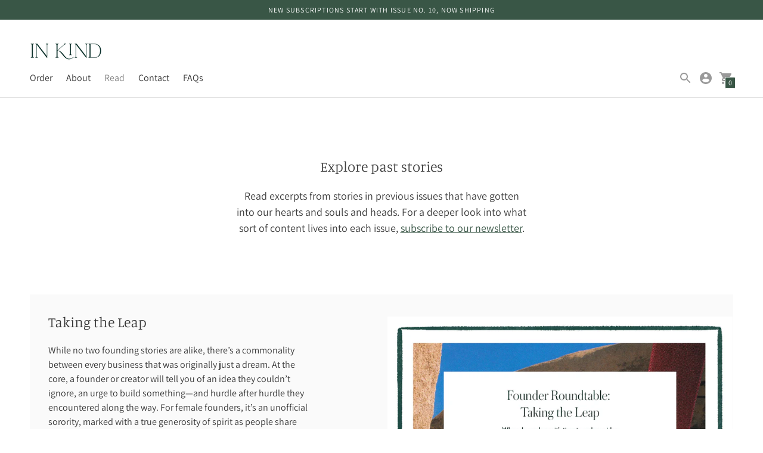

--- FILE ---
content_type: application/x-javascript
request_url: https://app.sealsubscriptions.com/shopify/public/status/shop/in-kind-magazine.myshopify.com.js?1768657315
body_size: -289
content:
var sealsubscriptions_settings_updated='1760730790';